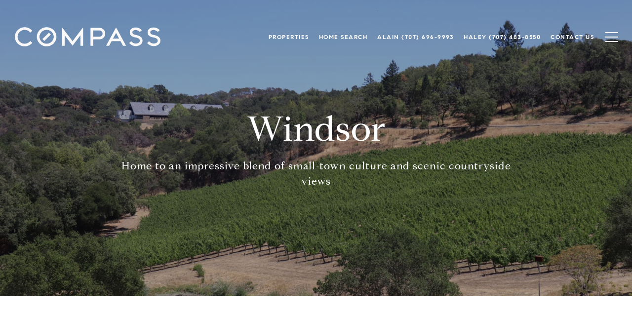

--- FILE ---
content_type: text/html
request_url: https://winecountryrealestateagents.com/modals.html
body_size: 3786
content:
    <style>
        #modal-f62e1a1b-0b1a-42f6-b512-3013b5cb2e37 .properties-overlay{color:white;width:100%;padding-top:60px;padding-bottom:20px;}@media (max-width: 767px){#modal-f62e1a1b-0b1a-42f6-b512-3013b5cb2e37 .properties-overlay{padding-top:50px;padding-bottom:50px;}}#modal-f62e1a1b-0b1a-42f6-b512-3013b5cb2e37 .properties-overlay__container{display:-webkit-box;display:-webkit-flex;display:-ms-flexbox;display:flex;}@media (max-width: 1124px){#modal-f62e1a1b-0b1a-42f6-b512-3013b5cb2e37 .properties-overlay__container{-webkit-flex-direction:column;-ms-flex-direction:column;flex-direction:column;}}#modal-f62e1a1b-0b1a-42f6-b512-3013b5cb2e37 .properties-overlay__titles{display:-webkit-box;display:-webkit-flex;display:-ms-flexbox;display:flex;-webkit-flex-direction:column;-ms-flex-direction:column;flex-direction:column;-webkit-align-self:center;-ms-flex-item-align:center;-ms-grid-row-align:center;align-self:center;}@media (max-width: 1124px){#modal-f62e1a1b-0b1a-42f6-b512-3013b5cb2e37 .properties-overlay__titles{-webkit-align-self:flex-start;-ms-flex-item-align:start;align-self:flex-start;}}#modal-f62e1a1b-0b1a-42f6-b512-3013b5cb2e37 .properties-overlay__row{display:-webkit-box;display:-webkit-flex;display:-ms-flexbox;display:flex;-webkit-box-flex-wrap:wrap;-webkit-flex-wrap:wrap;-ms-flex-wrap:wrap;flex-wrap:wrap;-webkit-box-pack:center;-ms-flex-pack:center;-webkit-justify-content:center;justify-content:center;-webkit-align-items:center;-webkit-box-align:center;-ms-flex-align:center;align-items:center;margin-left:64px;margin-right:-15px;width:100%;}@media (max-width: 1124px){#modal-f62e1a1b-0b1a-42f6-b512-3013b5cb2e37 .properties-overlay__row{margin-left:5px;}}#modal-f62e1a1b-0b1a-42f6-b512-3013b5cb2e37 .properties-overlay__col{padding-left:0;padding-right:10px;min-height:1px;width:100%;max-width:33.333333%;-webkit-flex-basis:33.333333%;-ms-flex-preferred-size:33.333333%;flex-basis:33.333333%;}@media (max-width: 991px){#modal-f62e1a1b-0b1a-42f6-b512-3013b5cb2e37 .properties-overlay__col{max-width:50%;-webkit-flex-basis:50%;-ms-flex-preferred-size:50%;flex-basis:50%;}}@media (max-width: 767px){#modal-f62e1a1b-0b1a-42f6-b512-3013b5cb2e37 .properties-overlay__col{max-width:none;-webkit-flex-basis:100%;-ms-flex-preferred-size:100%;flex-basis:100%;}}#modal-f62e1a1b-0b1a-42f6-b512-3013b5cb2e37 .properties-overlay__pre-title{margin-top:0;margin-bottom:19px;color:inherit;text-transform:uppercase;}#modal-f62e1a1b-0b1a-42f6-b512-3013b5cb2e37 .properties-overlay h1{margin-top:0;margin-bottom:55px;text-align:left;color:inherit;}@media (max-width: 767px){#modal-f62e1a1b-0b1a-42f6-b512-3013b5cb2e37 .properties-overlay h1{margin-bottom:24px;text-align:center;}}#modal-f62e1a1b-0b1a-42f6-b512-3013b5cb2e37 .properties-overlay__item{position:relative;display:-webkit-box;display:-webkit-flex;display:-ms-flexbox;display:flex;-webkit-box-pack:start;-ms-flex-pack:start;-webkit-justify-content:flex-start;justify-content:flex-start;-webkit-align-items:flex-end;-webkit-box-align:flex-end;-ms-flex-align:flex-end;align-items:flex-end;width:100%;min-height:185px;margin-bottom:10px;padding:15px 30px;background:#000 center no-repeat;-webkit-background-size:cover;background-size:cover;-webkit-text-decoration:none;text-decoration:none;-webkit-transform:translate3d(0,0,0);-moz-transform:translate3d(0,0,0);-ms-transform:translate3d(0,0,0);transform:translate3d(0,0,0);}@media (max-width: 767px){#modal-f62e1a1b-0b1a-42f6-b512-3013b5cb2e37 .properties-overlay__item{max-height:168px;}}#modal-f62e1a1b-0b1a-42f6-b512-3013b5cb2e37 .properties-overlay__item:after{content:"";position:absolute;left:0;top:0;width:100%;height:100%;background-color:#000;opacity:.5;-webkit-transform:translate3d(0,0,0);-moz-transform:translate3d(0,0,0);-ms-transform:translate3d(0,0,0);transform:translate3d(0,0,0);-webkit-transition:all .3s ease-in;transition:all .3s ease-in;}#modal-f62e1a1b-0b1a-42f6-b512-3013b5cb2e37 .properties-overlay__item:hover:after{opacity:.25;}#modal-f62e1a1b-0b1a-42f6-b512-3013b5cb2e37 .properties-overlay__item h5{position:relative;margin:0;line-height:1.5;text-align:center;z-index:1;text-transform:none;}#modal-559ac3bb-fd6b-4d64-9751-6b330d731a92 .properties-overlay{color:white;width:100%;padding-top:60px;padding-bottom:20px;}@media (max-width: 767px){#modal-559ac3bb-fd6b-4d64-9751-6b330d731a92 .properties-overlay{padding-top:50px;padding-bottom:50px;}}#modal-559ac3bb-fd6b-4d64-9751-6b330d731a92 .properties-overlay__container{display:-webkit-box;display:-webkit-flex;display:-ms-flexbox;display:flex;}@media (max-width: 1124px){#modal-559ac3bb-fd6b-4d64-9751-6b330d731a92 .properties-overlay__container{-webkit-flex-direction:column;-ms-flex-direction:column;flex-direction:column;}}#modal-559ac3bb-fd6b-4d64-9751-6b330d731a92 .properties-overlay__titles{display:-webkit-box;display:-webkit-flex;display:-ms-flexbox;display:flex;-webkit-flex-direction:column;-ms-flex-direction:column;flex-direction:column;-webkit-align-self:center;-ms-flex-item-align:center;-ms-grid-row-align:center;align-self:center;}@media (max-width: 1124px){#modal-559ac3bb-fd6b-4d64-9751-6b330d731a92 .properties-overlay__titles{-webkit-align-self:flex-start;-ms-flex-item-align:start;align-self:flex-start;}}#modal-559ac3bb-fd6b-4d64-9751-6b330d731a92 .properties-overlay__row{display:-webkit-box;display:-webkit-flex;display:-ms-flexbox;display:flex;-webkit-box-flex-wrap:wrap;-webkit-flex-wrap:wrap;-ms-flex-wrap:wrap;flex-wrap:wrap;-webkit-box-pack:center;-ms-flex-pack:center;-webkit-justify-content:center;justify-content:center;-webkit-align-items:center;-webkit-box-align:center;-ms-flex-align:center;align-items:center;margin-left:64px;margin-right:-15px;width:100%;}@media (max-width: 1124px){#modal-559ac3bb-fd6b-4d64-9751-6b330d731a92 .properties-overlay__row{margin-left:5px;}}#modal-559ac3bb-fd6b-4d64-9751-6b330d731a92 .properties-overlay__col{padding-left:0;padding-right:10px;min-height:1px;width:100%;max-width:33.333333%;-webkit-flex-basis:33.333333%;-ms-flex-preferred-size:33.333333%;flex-basis:33.333333%;}@media (max-width: 991px){#modal-559ac3bb-fd6b-4d64-9751-6b330d731a92 .properties-overlay__col{max-width:50%;-webkit-flex-basis:50%;-ms-flex-preferred-size:50%;flex-basis:50%;}}@media (max-width: 767px){#modal-559ac3bb-fd6b-4d64-9751-6b330d731a92 .properties-overlay__col{max-width:none;-webkit-flex-basis:100%;-ms-flex-preferred-size:100%;flex-basis:100%;}}#modal-559ac3bb-fd6b-4d64-9751-6b330d731a92 .properties-overlay__pre-title{margin-top:0;margin-bottom:19px;color:inherit;text-transform:uppercase;}#modal-559ac3bb-fd6b-4d64-9751-6b330d731a92 .properties-overlay h1{margin-top:0;margin-bottom:55px;text-align:left;color:inherit;}@media (max-width: 767px){#modal-559ac3bb-fd6b-4d64-9751-6b330d731a92 .properties-overlay h1{margin-bottom:24px;text-align:center;}}#modal-559ac3bb-fd6b-4d64-9751-6b330d731a92 .properties-overlay__item{position:relative;display:-webkit-box;display:-webkit-flex;display:-ms-flexbox;display:flex;-webkit-box-pack:start;-ms-flex-pack:start;-webkit-justify-content:flex-start;justify-content:flex-start;-webkit-align-items:flex-end;-webkit-box-align:flex-end;-ms-flex-align:flex-end;align-items:flex-end;width:100%;min-height:185px;margin-bottom:10px;padding:15px 30px;background:#000 center no-repeat;-webkit-background-size:cover;background-size:cover;-webkit-text-decoration:none;text-decoration:none;-webkit-transform:translate3d(0,0,0);-moz-transform:translate3d(0,0,0);-ms-transform:translate3d(0,0,0);transform:translate3d(0,0,0);}@media (max-width: 767px){#modal-559ac3bb-fd6b-4d64-9751-6b330d731a92 .properties-overlay__item{max-height:168px;}}#modal-559ac3bb-fd6b-4d64-9751-6b330d731a92 .properties-overlay__item:after{content:"";position:absolute;left:0;top:0;width:100%;height:100%;background-color:#000;opacity:.5;-webkit-transform:translate3d(0,0,0);-moz-transform:translate3d(0,0,0);-ms-transform:translate3d(0,0,0);transform:translate3d(0,0,0);-webkit-transition:all .3s ease-in;transition:all .3s ease-in;}#modal-559ac3bb-fd6b-4d64-9751-6b330d731a92 .properties-overlay__item:hover:after{opacity:.25;}#modal-559ac3bb-fd6b-4d64-9751-6b330d731a92 .properties-overlay__item h5{position:relative;margin:0;line-height:1.5;text-align:center;z-index:1;text-transform:none;}
    </style>
    <script type="text/javascript">
        window.luxuryPresence._modalIncludes = {"modals":[{"modalId":"f62e1a1b-0b1a-42f6-b512-3013b5cb2e37","websiteId":"8fad2c69-9e7f-47cb-a2b9-f330f4789844","templateId":null,"elementId":"f583134e-b643-4236-824e-6ba2a45c1623","name":"Featured Properties Overlay Menu","displayOrder":0,"formValues":{"menuItems":[{"_id":"x5PEJU8tP","link":{"path":"/properties/sale-healdsburg","show":true,"type":"LINK","email":"","image":null,"phone":"","style":null,"content":"Learn More","openNewTab":false,"fbEventName":null,"gtagConversionId":null,"gtagConversionLabel":null},"name":"Healdsburg","image":"https://media-production.lp-cdn.com/media/c74c7740-a38d-4965-98fb-98044221172a"},{"_id":"HXcamKs_2","link":{"path":"/properties/sale-windsor","show":true,"type":"LINK","email":"","image":null,"phone":"","style":null,"content":"Learn More","openNewTab":false,"fbEventName":null,"gtagConversionId":null,"gtagConversionLabel":null},"name":"Windsor","image":"https://media-production.lp-cdn.com/media/22d7f912-5a93-47b9-9ecb-dcb31c63be5d"},{"_id":"kyHmc6Ab7","link":{"path":"/properties/sale-santa-rosa","show":true,"type":"LINK","email":"","image":null,"phone":"","style":null,"content":"Learn More","openNewTab":false,"fbEventName":null,"gtagConversionId":null,"gtagConversionLabel":null},"name":"Santa Rosa","image":"https://media-production.lp-cdn.com/media/2b7c4fe0-9124-4ff1-8c7b-d50529f30f91"},{"_id":"BXPFdpvh6","link":{"path":"/properties/sale-geyserville","show":true,"type":"LINK","email":"","image":null,"phone":"","style":null,"content":"Learn More","openNewTab":false,"fbEventName":null,"gtagConversionId":null,"gtagConversionLabel":null},"name":"Geyserville","image":"https://media-production.lp-cdn.com/media/c13ebc9b-19e8-48dc-a7d8-e52c371816ca"},{"_id":"9Kr5wDrEf","link":{"path":"/properties/sale-cloverdale","show":true,"type":"LINK","email":"","image":null,"phone":"","style":null,"content":"Learn More","openNewTab":false,"fbEventName":null,"gtagConversionId":null,"gtagConversionLabel":null},"name":"Cloverdale","image":"https://media-production.lp-cdn.com/media/0a4505d8-e027-4378-92e0-6b060f055dcb"},{"_id":"Ln1NW4Y_3","link":{"path":"/properties/sale-sebastopol","show":true,"type":"LINK","email":"","image":null,"phone":"","style":null,"content":"Learn More","openNewTab":false,"fbEventName":null,"gtagConversionId":null,"gtagConversionLabel":null},"name":"Sebastopol","image":"https://media-production.lp-cdn.com/media/e1d646ce-b9c3-4351-bf01-e5d0a21cc15b"},{"_id":"xaxCnUvVp","link":{"path":"/properties/sale-petaluma","show":true,"type":"LINK","email":"","image":null,"phone":"","style":null,"content":"Learn More","openNewTab":false,"fbEventName":null,"gtagConversionId":null,"gtagConversionLabel":null},"name":"Petaluma","image":"https://media-production.lp-cdn.com/media/5c779cbe-ac2c-4137-bdf7-51d40ca041b9"},{"_id":"Z4QKFxxSP","link":{"path":"/properties/sale-wine-country","show":true,"type":"LINK","email":"","image":null,"phone":"","style":null,"content":"Learn More","openNewTab":false,"fbEventName":null,"gtagConversionId":null,"gtagConversionLabel":null},"name":"Wine Country At Large","image":"https://media-production.lp-cdn.com/media/40fe3487-ea9f-4f93-8aab-fd4064260667"}],"menuTitle":"Featured Properties","companyName":"Alain-Martin Pierret & Johnny Drake Group"},"customHtmlMarkdown":null,"customCss":null,"sourceResource":"properties","sourceVariables":{},"pageSpecific":false,"trigger":null,"backgroundColor":"rgba(0,0,0,.92)","colorSettings":null,"timerDelay":0,"lastUpdatingUserId":"862df6dc-25f7-410c-8e3b-3983657ec2f8","lastUpdateHash":"89329be6-b462-5161-be4c-3fe3bb99e1cd","createdAt":"2021-11-06T01:58:56.307Z","updatedAt":"2025-01-03T22:02:19.844Z","mediaMap":{},"created_at":"2021-11-06T01:58:56.307Z","updated_at":"2025-01-03T22:02:19.844Z","deleted_at":null,"pages":[]},{"modalId":"559ac3bb-fd6b-4d64-9751-6b330d731a92","websiteId":"8fad2c69-9e7f-47cb-a2b9-f330f4789844","templateId":null,"elementId":"f583134e-b643-4236-824e-6ba2a45c1623","name":"Past Transactions Overlay Menu","displayOrder":1,"formValues":{"menuItems":[{"_id":"JYpOKdwHW","link":{"path":"/properties/sold-healdsburg","show":true,"type":"LINK","email":"","image":null,"phone":"","style":null,"content":"Learn More","openNewTab":false,"fbEventName":null,"gtagConversionId":null,"gtagConversionLabel":null},"name":"Healdsburg","image":"https://media-production.lp-cdn.com/media/c77f62f8-6deb-4fe6-a6ef-9f579bdd155c"},{"_id":"l1p78eSVz","link":{"path":"/properties/sold-windsor","show":true,"type":"LINK","email":"","image":null,"phone":"","style":null,"content":"Learn More","openNewTab":false,"fbEventName":null,"gtagConversionId":null,"gtagConversionLabel":null},"name":"Windsor","image":"https://media-production.lp-cdn.com/media/1de70eb1-4458-4bf0-896b-07c94d422364"},{"_id":"4hTQEYbxO","link":{"path":"/properties/sold-santa-rosa","show":true,"type":"LINK","email":"","image":null,"phone":"","style":null,"content":"Learn More","openNewTab":false,"fbEventName":null,"gtagConversionId":null,"gtagConversionLabel":null},"name":"Santa Rosa","image":"https://media-production.lp-cdn.com/media/b64ad01f-59c2-4679-be78-44ee94abf99c"},{"_id":"b-dnA3qXD","link":{"path":"/properties/sold-geyserville","show":true,"type":"LINK","email":"","image":null,"phone":"","style":null,"content":"Learn More","openNewTab":false,"fbEventName":null,"gtagConversionId":null,"gtagConversionLabel":null},"name":"Geyserville","image":"https://media-production.lp-cdn.com/media/3b95d6fc-2d16-404a-933b-ce0b1b5a12ad"},{"_id":"_k4G2RXXG","link":{"path":"/properties/sold-cloverdale","show":true,"type":"LINK","email":"","image":null,"phone":"","style":null,"content":"Learn More","openNewTab":false,"fbEventName":null,"gtagConversionId":null,"gtagConversionLabel":null},"name":"Cloverdale","image":"https://media-production.lp-cdn.com/media/15445f80-65ff-4ee9-a6bb-c784383ca9cc"},{"_id":"TZZmfaDVN","link":{"path":"/properties/sold-sebastopol","show":true,"type":"LINK","email":"","image":null,"phone":"","style":null,"content":"Learn More","openNewTab":false,"fbEventName":null,"gtagConversionId":null,"gtagConversionLabel":null},"name":"Sebastopol","image":"https://media-production.lp-cdn.com/media/172114db-fa84-4956-81c7-ef3adc8986fe"},{"_id":"sYOpiC2E8","link":{"path":"/properties/sold-petaluma","show":true,"type":"LINK","email":"","image":null,"phone":"","style":null,"content":"Learn More","openNewTab":false,"fbEventName":null,"gtagConversionId":null,"gtagConversionLabel":null},"name":"Petaluma","image":"https://media-production.lp-cdn.com/media/40e0b3dd-f2b1-4e47-a3c5-f41776773ca5"},{"_id":"XOhoz-pw9","link":{"path":"/properties/sold-wine-country","show":true,"type":"LINK","email":"","image":null,"phone":"","style":null,"content":"Learn More","openNewTab":false,"fbEventName":null,"gtagConversionId":null,"gtagConversionLabel":null},"name":"Wine Country At Large","image":"https://media-production.lp-cdn.com/media/bd50938e-e4c6-452a-90fa-518be985193c"}],"menuTitle":"Past Transactions","companyName":"Alain-Martin Pierret & Haley Skerrett Group"},"customHtmlMarkdown":null,"customCss":null,"sourceResource":"properties","sourceVariables":{},"pageSpecific":false,"trigger":null,"backgroundColor":"rgba(0,0,0,.92)","colorSettings":null,"timerDelay":0,"lastUpdatingUserId":"862df6dc-25f7-410c-8e3b-3983657ec2f8","lastUpdateHash":"fcebd4a0-6095-5d51-8a1d-1d2c11040e62","createdAt":"2021-11-06T02:06:22.829Z","updatedAt":"2025-01-03T22:02:21.566Z","mediaMap":{},"created_at":"2021-11-06T02:06:22.829Z","updated_at":"2025-01-03T22:02:21.566Z","deleted_at":null,"pages":[]}]};

        const {loadJs, loadCss, jsLibsMap} = window.luxuryPresence.libs;

        const enabledLibsMap = {
            enableParollerJs: 'paroller',
            enableIonRangeSlider: 'ionRangeSlider',
            enableSplide: 'splide',
            enableWowJs: 'wow',
            enableJquery: 'jquery',
            enableSlickJs: 'slick',
        };
        const requiredLibs = [];
                requiredLibs.push(enabledLibsMap['enableWowJs']);
                requiredLibs.push(enabledLibsMap['enableSlickJs']);
                requiredLibs.push(enabledLibsMap['enableParollerJs']);
                requiredLibs.push(enabledLibsMap['enableIonRangeSlider']);
                requiredLibs.push(enabledLibsMap['enableJquery']);
                requiredLibs.push(enabledLibsMap['enableSplide']);

        const loadScriptAsync = (url) => {
            return new Promise((resolve, reject) => {
                loadJs(url, resolve);
            });
        };

        const loadDependencies = async (libs) => {
            for (const lib of libs) {
                const libConfig = jsLibsMap[lib];
                if (libConfig && !libConfig.isLoaded) {

                    if (libConfig.requires) {
                        await loadDependencies(libConfig.requires);
                    }

                    await loadScriptAsync(libConfig.jsSrc);
                    if (libConfig.cssSrc) {
                        loadCss(libConfig.cssSrc);
                    }

                    libConfig.isLoaded = true;
                }
            }
        };


        const initializeModalScripts = () => {
                try {
(function init(sectionDomId) {})('modal-f62e1a1b-0b1a-42f6-b512-3013b5cb2e37', 'undefined');
} catch(e) {
console.log(e);
}
                try {
(function init(sectionDomId) {})('modal-559ac3bb-fd6b-4d64-9751-6b330d731a92', 'undefined');
} catch(e) {
console.log(e);
}
        };

        // Dynamically load all required libraries and execute modal scripts
        (async () => {
            try {
                await loadDependencies(requiredLibs);
                initializeModalScripts();
            } catch (error) {
                console.error("Error loading libraries: ", error);
            }
        })();
    </script>
        <div id="modal-f62e1a1b-0b1a-42f6-b512-3013b5cb2e37" class="modal "
            data-el-id="f583134e-b643-4236-824e-6ba2a45c1623"
            style="background-color: rgba(0,0,0,.92);"
            >
            <div class="modal-content">
                <div class="redesign properties-overlay">
        
          <div class="container properties-overlay__container">
            <div class="properties-overlay__titles">
              <h6 class="properties-overlay__pre-title">
                Alain-Martin Pierret &amp; Johnny Drake Group
              </h6>
              <h1>Featured Properties</h1>
            </div>
            <div class="properties-overlay__row">
              <div class="properties-overlay__col">
                <a href="/properties/sale-healdsburg"  target="_self" class="properties-overlay__item" style="background-image: url('https://media-production.lp-cdn.com/media/c74c7740-a38d-4965-98fb-98044221172a')">
                  <h5>Healdsburg</h5>
                </a>
              </div>
              <div class="properties-overlay__col">
                <a href="/properties/sale-windsor"  target="_self" class="properties-overlay__item" style="background-image: url('https://media-production.lp-cdn.com/media/22d7f912-5a93-47b9-9ecb-dcb31c63be5d')">
                  <h5>Windsor</h5>
                </a>
              </div>
              <div class="properties-overlay__col">
                <a href="/properties/sale-santa-rosa"  target="_self" class="properties-overlay__item" style="background-image: url('https://media-production.lp-cdn.com/media/2b7c4fe0-9124-4ff1-8c7b-d50529f30f91')">
                  <h5>Santa Rosa</h5>
                </a>
              </div>
              <div class="properties-overlay__col">
                <a href="/properties/sale-geyserville"  target="_self" class="properties-overlay__item" style="background-image: url('https://media-production.lp-cdn.com/media/c13ebc9b-19e8-48dc-a7d8-e52c371816ca')">
                  <h5>Geyserville</h5>
                </a>
              </div>
              <div class="properties-overlay__col">
                <a href="/properties/sale-cloverdale"  target="_self" class="properties-overlay__item" style="background-image: url('https://media-production.lp-cdn.com/media/0a4505d8-e027-4378-92e0-6b060f055dcb')">
                  <h5>Cloverdale</h5>
                </a>
              </div>
              <div class="properties-overlay__col">
                <a href="/properties/sale-sebastopol"  target="_self" class="properties-overlay__item" style="background-image: url('https://media-production.lp-cdn.com/media/e1d646ce-b9c3-4351-bf01-e5d0a21cc15b')">
                  <h5>Sebastopol</h5>
                </a>
              </div>
              <div class="properties-overlay__col">
                <a href="/properties/sale-petaluma"  target="_self" class="properties-overlay__item" style="background-image: url('https://media-production.lp-cdn.com/media/5c779cbe-ac2c-4137-bdf7-51d40ca041b9')">
                  <h5>Petaluma</h5>
                </a>
              </div>
              <div class="properties-overlay__col">
                <a href="/properties/sale-wine-country"  target="_self" class="properties-overlay__item" style="background-image: url('https://media-production.lp-cdn.com/media/40fe3487-ea9f-4f93-8aab-fd4064260667')">
                  <h5>Wine Country At Large</h5>
                </a>
              </div>
            </div>
          </div>
        </div>
            </div>
            <button class="close lp-close" type="button" aria-label="close modal">
                <span class="lp-close-icon" aria-hidden="true"></span>
            </button>
        </div>        <div id="modal-559ac3bb-fd6b-4d64-9751-6b330d731a92" class="modal "
            data-el-id="f583134e-b643-4236-824e-6ba2a45c1623"
            style="background-color: rgba(0,0,0,.92);"
            >
            <div class="modal-content">
                <div class="redesign properties-overlay">
        
          <div class="container properties-overlay__container">
            <div class="properties-overlay__titles">
              <h6 class="properties-overlay__pre-title">
                Alain-Martin Pierret &amp; Haley Skerrett Group
              </h6>
              <h1>Past Transactions</h1>
            </div>
            <div class="properties-overlay__row">
              <div class="properties-overlay__col">
                <a href="/properties/sold-healdsburg"  target="_self" class="properties-overlay__item" style="background-image: url('https://media-production.lp-cdn.com/media/c77f62f8-6deb-4fe6-a6ef-9f579bdd155c')">
                  <h5>Healdsburg</h5>
                </a>
              </div>
              <div class="properties-overlay__col">
                <a href="/properties/sold-windsor"  target="_self" class="properties-overlay__item" style="background-image: url('https://media-production.lp-cdn.com/media/1de70eb1-4458-4bf0-896b-07c94d422364')">
                  <h5>Windsor</h5>
                </a>
              </div>
              <div class="properties-overlay__col">
                <a href="/properties/sold-santa-rosa"  target="_self" class="properties-overlay__item" style="background-image: url('https://media-production.lp-cdn.com/media/b64ad01f-59c2-4679-be78-44ee94abf99c')">
                  <h5>Santa Rosa</h5>
                </a>
              </div>
              <div class="properties-overlay__col">
                <a href="/properties/sold-geyserville"  target="_self" class="properties-overlay__item" style="background-image: url('https://media-production.lp-cdn.com/media/3b95d6fc-2d16-404a-933b-ce0b1b5a12ad')">
                  <h5>Geyserville</h5>
                </a>
              </div>
              <div class="properties-overlay__col">
                <a href="/properties/sold-cloverdale"  target="_self" class="properties-overlay__item" style="background-image: url('https://media-production.lp-cdn.com/media/15445f80-65ff-4ee9-a6bb-c784383ca9cc')">
                  <h5>Cloverdale</h5>
                </a>
              </div>
              <div class="properties-overlay__col">
                <a href="/properties/sold-sebastopol"  target="_self" class="properties-overlay__item" style="background-image: url('https://media-production.lp-cdn.com/media/172114db-fa84-4956-81c7-ef3adc8986fe')">
                  <h5>Sebastopol</h5>
                </a>
              </div>
              <div class="properties-overlay__col">
                <a href="/properties/sold-petaluma"  target="_self" class="properties-overlay__item" style="background-image: url('https://media-production.lp-cdn.com/media/40e0b3dd-f2b1-4e47-a3c5-f41776773ca5')">
                  <h5>Petaluma</h5>
                </a>
              </div>
              <div class="properties-overlay__col">
                <a href="/properties/sold-wine-country"  target="_self" class="properties-overlay__item" style="background-image: url('https://media-production.lp-cdn.com/media/bd50938e-e4c6-452a-90fa-518be985193c')">
                  <h5>Wine Country At Large</h5>
                </a>
              </div>
            </div>
          </div>
        </div>
            </div>
            <button class="close lp-close" type="button" aria-label="close modal">
                <span class="lp-close-icon" aria-hidden="true"></span>
            </button>
        </div><script>(function(){function c(){var b=a.contentDocument||a.contentWindow.document;if(b){var d=b.createElement('script');d.innerHTML="window.__CF$cv$params={r:'9c18dc896f5e3f27',t:'MTc2OTAyMDAwMi4wMDAwMDA='};var a=document.createElement('script');a.nonce='';a.src='/cdn-cgi/challenge-platform/scripts/jsd/main.js';document.getElementsByTagName('head')[0].appendChild(a);";b.getElementsByTagName('head')[0].appendChild(d)}}if(document.body){var a=document.createElement('iframe');a.height=1;a.width=1;a.style.position='absolute';a.style.top=0;a.style.left=0;a.style.border='none';a.style.visibility='hidden';document.body.appendChild(a);if('loading'!==document.readyState)c();else if(window.addEventListener)document.addEventListener('DOMContentLoaded',c);else{var e=document.onreadystatechange||function(){};document.onreadystatechange=function(b){e(b);'loading'!==document.readyState&&(document.onreadystatechange=e,c())}}}})();</script>

--- FILE ---
content_type: text/html; charset=utf-8
request_url: https://bss.luxurypresence.com/buttons/googleOneTap?companyId=0c91fbd9-11d5-4e66-a00c-5984c829a829&websiteId=8fad2c69-9e7f-47cb-a2b9-f330f4789844&pageId=2cad0d59-844b-4c3a-9be4-eaefc15e684c&sourceUrl=https%3A%2F%2Fwinecountryrealestateagents.com%2Fneighborhoods%2Fwindsor&pageMeta=%7B%22sourceResource%22%3A%22neighborhoods%22%2C%22pageElementId%22%3A%22356554b7-5c6d-40c9-957b-e7ab3e03952b%22%2C%22pageQueryVariables%22%3A%7B%22properties%22%3A%7B%22neighborhoodId%22%3A%22356554b7-5c6d-40c9-957b-e7ab3e03952b%22%7D%2C%22neighborhood%22%3A%7B%22id%22%3A%22356554b7-5c6d-40c9-957b-e7ab3e03952b%22%7D%7D%7D
body_size: 2783
content:
<style>
  html, body {margin: 0; padding: 0;}
</style>
<script src="https://accounts.google.com/gsi/client" async defer></script>
<script>
const parseURL = (url) => {
    const a = document.createElement('a');
    a.href = url;
    return a.origin;
}

const login = (token, provider, source)  => {
  const origin = (window.location != window.parent.location)
    ? parseURL(document.referrer)
    : window.location.origin;  
  const xhr = new XMLHttpRequest();
  xhr.responseType = 'json';
  xhr.onreadystatechange = function() {
    if (xhr.readyState === 4) {
      const response = xhr.response;
      const msg = {
        event: response.status,
        provider: provider,
        source: source,
        token: token
      }
      window.parent.postMessage(msg, origin);
    }
  }
  xhr.withCredentials = true;
  xhr.open('POST', `${origin}/api/v1/auth/login`, true);
  xhr.setRequestHeader("Content-Type", "application/json;charset=UTF-8");
  xhr.send(JSON.stringify({
    token,
    provider,
    source,
    websiteId: '8fad2c69-9e7f-47cb-a2b9-f330f4789844',
    companyId: '0c91fbd9-11d5-4e66-a00c-5984c829a829',
    pageId: '2cad0d59-844b-4c3a-9be4-eaefc15e684c',
    sourceUrl: 'https://winecountryrealestateagents.com/neighborhoods/windsor',
    pageMeta: '{"sourceResource":"neighborhoods","pageElementId":"356554b7-5c6d-40c9-957b-e7ab3e03952b","pageQueryVariables":{"properties":{"neighborhoodId":"356554b7-5c6d-40c9-957b-e7ab3e03952b"},"neighborhood":{"id":"356554b7-5c6d-40c9-957b-e7ab3e03952b"}}}',
    utm: '',
    referrer: ''
  }));
}

function getExpirationCookie(expiresInMiliseconds) {
  const tomorrow  = new Date(Date.now() + expiresInMiliseconds); // The Date object returns today's timestamp
  return `winecountryrealestateagents.com-SID=true; expires=${tomorrow.toUTCString()}; path=/; Secure; SameSite=None`;
}

function handleCredentialResponse(response) {
  document.cookie = getExpirationCookie(24 * 60 * 60 * 1000); // 1 day
  login(response.credential, 'GOOGLE', 'GOOGLE_SIGN_ON');
}

function handleClose() {
  const msg = {
    event: 'cancel',
    provider: 'GOOGLE',
    source: 'GOOGLE_SIGN_ON'
  }
  const origin = (window.location != window.parent.location)
    ? parseURL(document.referrer)
    : window.location.origin;
  window.parent.postMessage(msg, origin);
  document.cookie = getExpirationCookie(2 * 60 * 60 * 1000); // 2 hours
}

</script>
<div id="g_id_onload"
  data-client_id="673515100752-7s6f6j0qab4skl22cjpp7eirb2rjmfcg.apps.googleusercontent.com"
  data-callback="handleCredentialResponse"
  data-intermediate_iframe_close_callback="handleClose"
  data-state_cookie_domain = "winecountryrealestateagents.com"
  data-allowed_parent_origin="https://winecountryrealestateagents.com"
  data-skip_prompt_cookie="winecountryrealestateagents.com-SID"
  data-cancel_on_tap_outside="false"
></div>